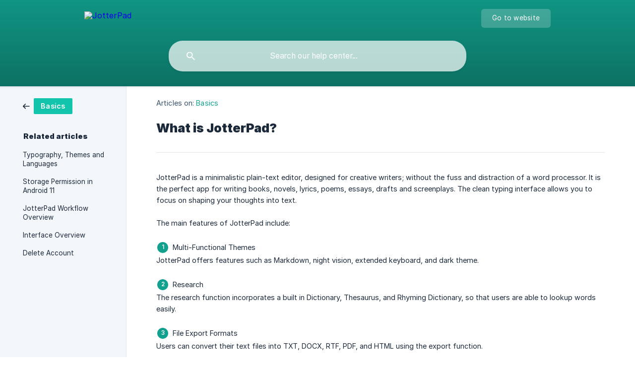

--- FILE ---
content_type: text/html; charset=utf-8
request_url: https://help.jotterpad.app/en/article/what-is-jotterpad-19afqd6/
body_size: 5738
content:
<!DOCTYPE html><html lang="en" dir="ltr"><head><meta http-equiv="Content-Type" content="text/html; charset=utf-8"><meta name="viewport" content="width=device-width, initial-scale=1"><meta property="og:locale" content="en"><meta property="og:site_name" content="JotterPad"><meta property="og:type" content="website"><link rel="icon" href="https://image.crisp.chat/avatar/website/076e9a09-04a3-4982-9544-5e0e5ec11f2a/512/?1767558477272" type="image/png"><link rel="apple-touch-icon" href="https://image.crisp.chat/avatar/website/076e9a09-04a3-4982-9544-5e0e5ec11f2a/512/?1767558477272" type="image/png"><meta name="msapplication-TileColor" content="#12a18e"><meta name="msapplication-TileImage" content="https://image.crisp.chat/avatar/website/076e9a09-04a3-4982-9544-5e0e5ec11f2a/512/?1767558477272"><style type="text/css">*::selection {
  background: rgba(18, 161, 142, .2);
}

.csh-theme-background-color-default {
  background-color: #12a18e;
}

.csh-theme-background-color-light {
  background-color: #F3F6FB;
}

.csh-theme-background-color-light-alpha {
  background-color: rgba(243, 246, 251, .4);
}

.csh-button.csh-button-accent {
  background-color: #12a18e;
}

.csh-article .csh-article-content article a {
  color: #12a18e;
}

.csh-article .csh-article-content article .csh-markdown.csh-markdown-title.csh-markdown-title-h1 {
  border-color: #12a18e;
}

.csh-article .csh-article-content article .csh-markdown.csh-markdown-code.csh-markdown-code-inline {
  background: rgba(18, 161, 142, .075);
  border-color: rgba(18, 161, 142, .2);
  color: #12a18e;
}

.csh-article .csh-article-content article .csh-markdown.csh-markdown-list .csh-markdown-list-item:before {
  background: #12a18e;
}</style><title>What is JotterPad?
 | JotterPad</title><script type="text/javascript">window.$crisp = [];

CRISP_WEBSITE_ID = "076e9a09-04a3-4982-9544-5e0e5ec11f2a";

CRISP_RUNTIME_CONFIG = {
  locale : "en"
};

(function(){d=document;s=d.createElement("script");s.src="https://client.crisp.chat/l.js";s.async=1;d.getElementsByTagName("head")[0].appendChild(s);})();
</script><head>
<style>

#body {
  padding-bottom: 30px !important;
}

.csh-home section .csh-home-list li a .csh-home-list-image {

height: 60px !important;

}


.csh-article .csh-article-content article .csh-markdown.csh-markdown-title[data-type="##"] {
    color: #000000 !important;
    margin: 4px 0 10px 0 !important;
}

.csh-article .csh-article-content article .csh-article-content-text .csh-markdown.csh-markdown-title[data-type="###"] {
    font-size: 17px !important;
    margin: 2px 0 10px 0 !important;
}

.csh-article .csh-article-content article .csh-markdown.csh-markdown-list[data-type]:before {
    background: #13C4AC !important;
}

.csh-article .csh-article-content article .csh-markdown.csh-markdown-list[data-type="*"]:before {
    width: 5px !important;
    height: 5px !important;
    margin-top: 8px !important;
}

.csh-category-badge {
    background-color: #13C4AC !important;
}

.csh-article-rate ul {
  display: block !important;
  margin-top: 20px !important;
  -webkit-touch-callout: none !important;
    -webkit-user-select: none !important;
    -khtml-user-select: none !important;
    -moz-user-select: none !important;
    -ms-user-select: none !important;
    user-select: none !important;
}

.csh-article-rate-ask li a {
  font-size: 0 !important;

}

.csh-article-rate-ask li:first-child a:after {
  content: '😃' !important;
  font-size: 30px !important;
}

.csh-article-rate-ask li:nth-child(2) a:after {
  content: '😞' !important;
  font-size: 30px !important;
}

.csh-article-rate-ask li .csh-theme-background-color-default {
  background: transparent !important;
}

.csh-article .csh-article-content .csh-article-rate ul li a:hover {
    -webkit-transform: scale(1.35) !important;
    -moz-transform: scale(1.35) !important;
    -ms-transform: scale(1.35) !important;
    -o-transform: scale(1.35) !important;
    transform: scale(1.35) !important;
}

.csh-smiley {
  background-image: none !important;
}

.csh-smiley:after {
  content: '😊' !important;
  font-size: 30px !important;
}

.csh-wrapper .csh-header-search .csh-header-search-field input {
    -webkit-border-radius: 28px !important;
    -moz-border-radius: 28px !important;
    -ms-border-radius: 28px !important;
    -o-border-radius: 28px !important;
    border-radius: 28px !important;
}

header .csh-wrapper .csh-header-search .csh-header-search-field, header .csh-wrapper .csh-header-search .csh-header-search-results {
    border: 0 !important;
}

body.app footer, body.app .crisp-client, body.app .csh-header-main-actions {
    display: none !important;
    opacity: 0 !important;
    visibility: hidden !important;
}

nav .csh-navigation-back.csh-navigation-back-item, nav .csh-navigation-back.csh-navigation-pad-item, nav .csh-navigation-pad.csh-navigation-back-item, nav .csh-navigation-pad.csh-navigation-pad-item {
  display: block !important;
}

.csh-navigation-back {
	display: block !important;
}

.csh-theme-background-color-gradient-default {
    background: #10152B !important;
}

.csh-header-search .csh-header-search-field input {
    background: #ffffffb5 !important;

}
</style>

<script>

  // Inject the ">"  
  var quotes = document.querySelectorAll('.csh-markdown-code-block > .csh-markdown-blockquote');

  var i;
  for (i = 0; i < quotes.length; i++) {

    if (quotes[i].classList.contains("csh-markdown-blockquote")) {
      quotes[i].classList.remove("csh-markdown-blockquote");

      var oldQuotes = quotes[i].textContent;

      quotes[i].textContent= "> " + oldQuotes;
    }  
  };



});
</script>
</head><meta name="description" content="An Introduction to JotterPad"><meta property="og:title" content="What is JotterPad?"><meta property="og:description" content="An Introduction to JotterPad"><meta property="og:url" content="https://help.jotterpad.app/en/article/what-is-jotterpad-19afqd6/"><link rel="canonical" href="https://help.jotterpad.app/en/article/what-is-jotterpad-19afqd6/"><link rel="stylesheet" href="https://static.crisp.help/stylesheets/libs/libs.min.css?cab684e1a7bb62be3262de4a4981867d5" type="text/css"/><link rel="stylesheet" href="https://static.crisp.help/stylesheets/site/common/common.min.css?cb2eaf9866345a2d605e060f8c0501802" type="text/css"/><link rel="stylesheet" href="https://static.crisp.help/stylesheets/site/article/article.min.css?c92f425829625ea78e33cbec6e4f0b6f0" type="text/css"/><script src="https://static.crisp.help/javascripts/libs/libs.min.js?cc65891880bdd167ff8283d9cce758f89" type="text/javascript"></script><script src="https://static.crisp.help/javascripts/site/common/common.min.js?c5f0f134299f2d0db933944eddeb077a8" type="text/javascript"></script><script src="https://static.crisp.help/javascripts/site/article/article.min.js?c241500dab9546fd730c9f061251c784e" type="text/javascript"></script></head><body><header role="banner"><div class="csh-wrapper"><div class="csh-header-main"><a href="/en/" role="none" class="csh-header-main-logo"><img src="https://storage.crisp.chat/users/helpdesk/website/a720bae09aee9000/jotterpad_icon1_1skckzv.png" alt="JotterPad"></a><div role="none" class="csh-header-main-actions"><a href="https://jotterpad.app/" target="_blank" rel="noopener noreferrer" role="none" class="csh-header-main-actions-website"><span class="csh-header-main-actions-website-itself csh-font-sans-regular">Go to website</span></a></div><span class="csh-clear"></span></div><form action="/en/includes/search/" role="search" onsubmit="return false" data-target-suggest="/en/includes/suggest/" data-target-report="/en/includes/report/" data-has-emphasis="false" data-has-focus="false" data-expanded="false" data-pending="false" class="csh-header-search"><span class="csh-header-search-field"><input type="search" name="search_query" autocomplete="off" autocorrect="off" autocapitalize="off" maxlength="100" placeholder="Search our help center..." aria-label="Search our help center..." role="searchbox" onfocus="CrispHelpdeskCommon.toggle_search_focus(true)" onblur="CrispHelpdeskCommon.toggle_search_focus(false)" onkeydown="CrispHelpdeskCommon.key_search_field(event)" onkeyup="CrispHelpdeskCommon.type_search_field(this)" onsearch="CrispHelpdeskCommon.search_search_field(this)" class="csh-font-sans-regular"><span class="csh-header-search-field-autocomplete csh-font-sans-regular"></span><span class="csh-header-search-field-ruler"><span class="csh-header-search-field-ruler-text csh-font-sans-semibold"></span></span></span><div class="csh-header-search-results"></div></form></div><div data-tile="overlapping-circles" data-has-banner="true" class="csh-header-background csh-theme-background-color-default"><span style="background-image: url('https://storage.crisp.chat/users/helpdesk/website/a720bae09aee9000/wysiwygcover1irfb3q_mmwpsp.gif');" class="csh-header-background-banner"></span></div></header><div id="body" class="csh-theme-background-color-light csh-body-full"><div class="csh-wrapper csh-wrapper-full csh-wrapper-large"><div class="csh-article"><aside role="complementary"><div class="csh-aside"><div class="csh-article-category csh-navigation"><a href="/en/category/basics-2ps8xh/" role="link" class="csh-navigation-back csh-navigation-back-item"><span data-has-category="true" class="csh-category-badge csh-font-sans-medium">Basics</span></a></div><p class="csh-aside-title csh-text-wrap csh-font-sans-bold">Related articles</p><ul role="list"><li role="listitem"><a href="/en/article/typography-themes-and-languages-fy08mi/" role="link" class="csh-aside-spaced csh-text-wrap csh-font-sans-regular">Typography, Themes and Languages</a></li><li role="listitem"><a href="/en/article/storage-permission-in-android-11-l3bwde/" role="link" class="csh-aside-spaced csh-text-wrap csh-font-sans-regular">Storage Permission in Android 11</a></li><li role="listitem"><a href="/en/article/jotterpad-workflow-overview-1ig6p8p/" role="link" class="csh-aside-spaced csh-text-wrap csh-font-sans-regular">JotterPad Workflow Overview</a></li><li role="listitem"><a href="/en/article/interface-overview-1sfg9fs/" role="link" class="csh-aside-spaced csh-text-wrap csh-font-sans-regular">Interface Overview</a></li><li role="listitem"><a href="/en/article/delete-account-ywlroa/" role="link" class="csh-aside-spaced csh-text-wrap csh-font-sans-regular">Delete Account</a></li></ul></div></aside><div role="main" class="csh-article-content csh-article-content-split"><div class="csh-article-content-wrap"><article class="csh-text-wrap"><div role="heading" class="csh-article-content-header"><div class="csh-article-content-header-metas"><div class="csh-article-content-header-metas-category csh-font-sans-regular">Articles on:<span> </span><a href="/en/category/basics-2ps8xh/" role="link">Basics</a></div></div><h1 class="csh-font-sans-bold">What is JotterPad?</h1></div><div role="article" class="csh-article-content-text csh-article-content-text-large"><p><span>JotterPad is a minimalistic plain-text editor, designed for creative writers; without the fuss and distraction of a word processor. It is the perfect app for writing books, novels, lyrics, poems, essays, drafts and screenplays. The clean typing interface allows you to focus on shaping your thoughts into text.</span></p><p><br></p><p><span>The main features of JotterPad include:</span></p><p><br></p><ol class="csh-markdown csh-markdown-list csh-markdown-list-ordered"><li value="1" class="csh-markdown csh-markdown-list-item"><span>   Multi-Functional Themes</span></li></ol><p><span>JotterPad offers features such as Markdown, night vision, extended keyboard, and dark theme.</span></p><p><br></p><ol class="csh-markdown csh-markdown-list csh-markdown-list-ordered" start="2"><li value="2" class="csh-markdown csh-markdown-list-item"><span>   Research</span></li></ol><p><span>The research function incorporates a built in Dictionary, Thesaurus, and Rhyming Dictionary, so that users are able to lookup words easily.</span></p><p><br></p><ol class="csh-markdown csh-markdown-list csh-markdown-list-ordered" start="3"><li value="3" class="csh-markdown csh-markdown-list-item"><span>   File Export Formats</span></li></ol><p><span>Users can convert their text files into TXT, DOCX, RTF, PDF, and HTML using the export function.</span></p><p><br></p><ol class="csh-markdown csh-markdown-list csh-markdown-list-ordered" start="4"><li value="4" class="csh-markdown csh-markdown-list-item"><span>   Cloud Integration</span></li></ol><p><span>The latest version of JotterPad added a Cloud Integration, which supports multiple Cloud Hosts. The Cloud Integration supports Google Drive, Microsoft OneDrive, and Dropbox.</span></p><p><br></p><ol class="csh-markdown csh-markdown-list csh-markdown-list-ordered" start="5"><li value="5" class="csh-markdown csh-markdown-list-item"><span>   Manage Screenplay</span></li></ol><p><span>JotterPad Pro supports writing in Fountain, and converts the script into a professional screenplay when exported as Final Draft (FDX). The Screenplay Management function makes it easier to make changes to character names and scene placements; simply drag and rearrange.</span></p><p><br></p><ol class="csh-markdown csh-markdown-list csh-markdown-list-ordered" start="6"><li value="6" class="csh-markdown csh-markdown-list-item"><span>   Snapshots</span></li></ol><p><span>JotterPad periodically takes snapshots of the user's work, acting as a backup. If an unintended change is made, users can look through past snapshots and restore their work to a previous version.</span></p><p><br></p><ol class="csh-markdown csh-markdown-list csh-markdown-list-ordered" start="7"><li value="7" class="csh-markdown csh-markdown-list-item"><span>   Night Vision</span></li></ol><p><span>The Night Vision adds a subtle orange-yellow tint to the screens, making reading and writing easy on the eyes. This decrease in blue light helps to ease Digital Eye Strain.</span></p><p><br></p><ol class="csh-markdown csh-markdown-list csh-markdown-list-ordered" start="8"><li value="8" class="csh-markdown csh-markdown-list-item"><span>   Typewriter Scrolling</span></li></ol><p><span>When the typewriter scrolling mode is activated, active texts will always remain in the center of the screen.</span></p><p><br></p><span class="csh-markdown csh-markdown-line"></span><p><br></p><p><span>To effectively run JotterPad, we recommend that your device and files fall within the following requirements:</span></p><p><br></p><ol class="csh-markdown csh-markdown-list csh-markdown-list-ordered"><li value="1" class="csh-markdown csh-markdown-list-item"><span>Operating System</span></li></ol><ul class="csh-markdown csh-markdown-list csh-markdown-list-unordered"><li value="1" class="csh-markdown csh-markdown-list-item"><b><strong style="white-space:pre-wrap" class="csh-markdown csh-markdown-bold csh-font-sans-medium">Android</strong></b><span>: 5.0 and above</span></li><li value="2" class="csh-markdown csh-markdown-list-item"><b><strong style="white-space:pre-wrap" class="csh-markdown csh-markdown-bold csh-font-sans-medium">iOS</strong></b><span>: 14.3 and above</span></li><li value="3" class="csh-markdown csh-markdown-list-item"><b><strong style="white-space:pre-wrap" class="csh-markdown csh-markdown-bold csh-font-sans-medium">Mac</strong></b><span>: Big Sur and above</span></li></ul><p><br></p><ol class="csh-markdown csh-markdown-list csh-markdown-list-ordered" start="2"><li value="2" class="csh-markdown csh-markdown-list-item"><span>Maximum Number of Characters for a File: 100,000^</span></li></ol><p><br></p><span class="csh-markdown csh-markdown-emphasis csh-font-sans-medium" data-type="|"><span>^The maximum number of characters for a file is subject to change depending on the type of device that you are using.</span></span><span class="csh-markdown csh-markdown-line csh-article-content-separate csh-article-content-separate-top"></span><p class="csh-article-content-updated csh-text-wrap csh-font-sans-light">Updated on: 28/05/2021</p><span class="csh-markdown csh-markdown-line csh-article-content-separate csh-article-content-separate-bottom"></span></div></article><section data-has-answer="false" role="none" class="csh-article-rate"><div class="csh-article-rate-ask csh-text-wrap"><p class="csh-article-rate-title csh-font-sans-medium">Was this article helpful?</p><ul><li><a href="#" role="button" aria-label="Yes" onclick="CrispHelpdeskArticle.answer_feedback(true); return false;" class="csh-button csh-button-grey csh-button-small csh-font-sans-medium">Yes</a></li><li><a href="#" role="button" aria-label="No" onclick="CrispHelpdeskArticle.answer_feedback(false); return false;" class="csh-button csh-button-grey csh-button-small csh-font-sans-medium">No</a></li></ul></div><div data-is-open="false" class="csh-article-rate-feedback-wrap"><div data-had-error="false" class="csh-article-rate-feedback-container"><form action="https://help.jotterpad.app/en/article/what-is-jotterpad-19afqd6/feedback/" method="post" onsubmit="CrispHelpdeskArticle.send_feedback_comment(this); return false;" data-is-locked="false" class="csh-article-rate-feedback"><p class="csh-article-rate-feedback-title csh-font-sans-bold">Share your feedback</p><textarea name="feedback_comment" cols="1" rows="1" maxlength="200" placeholder="Explain shortly what you think about this article.
We may get back to you." onkeyup="CrispHelpdeskArticle.type_feedback_comment(event)" class="csh-article-rate-feedback-field csh-font-sans-regular"></textarea><div class="csh-article-rate-feedback-actions"><button type="submit" role="button" aria-label="Send My Feedback" data-action="send" class="csh-button csh-button-accent csh-font-sans-medium">Send My Feedback</button><a href="#" role="button" aria-label="Cancel" onclick="CrispHelpdeskArticle.cancel_feedback_comment(); return false;" data-action="cancel" class="csh-button csh-button-grey csh-font-sans-medium">Cancel</a></div></form></div></div><div data-is-satisfied="true" class="csh-article-rate-thanks"><p class="csh-article-rate-title csh-article-rate-thanks-title csh-font-sans-semibold">Thank you!</p><div class="csh-article-rate-thanks-smiley csh-article-rate-thanks-smiley-satisfied"><span data-size="large" data-name="blushing" class="csh-smiley"></span></div><div class="csh-article-rate-thanks-smiley csh-article-rate-thanks-smiley-dissatisfied"><span data-size="large" data-name="thumbs-up" class="csh-smiley"></span></div></div></section></div></div></div></div></div><footer role="contentinfo"><div class="csh-footer-ask"><div class="csh-wrapper"><div class="csh-footer-ask-text"><p class="csh-footer-ask-text-title csh-text-wrap csh-font-sans-bold">Not finding what you are looking for?</p><p class="csh-footer-ask-text-label csh-text-wrap csh-font-sans-regular">Chat with us or send us an email.</p></div><ul class="csh-footer-ask-buttons"><li><a aria-label="Chat with us" href="#" role="button" onclick="CrispHelpdeskCommon.open_chatbox(); return false;" class="csh-button csh-button-accent csh-button-icon-chat csh-button-has-left-icon csh-font-sans-regular">Chat with us</a></li></ul></div></div><div class="csh-footer-copyright csh-footer-copyright-separated"><div class="csh-wrapper"><span class="csh-footer-copyright-brand"><span class="csh-font-sans-regular">© 2026 JotterPad</span></span></div></div></footer></body></html>

--- FILE ---
content_type: image/svg+xml
request_url: https://static.crisp.help/images/site/common/tiles/overlapping-circles.svg?2bd8c83
body_size: -453
content:
<svg height="80" viewBox="0 0 80 80" width="80" xmlns="http://www.w3.org/2000/svg"><path d="M50 50c0-5.523 4.477-10 10-10s10 4.477 10 10-4.477 10-10 10c0 5.523-4.477 10-10 10s-10-4.477-10-10 4.477-10 10-10zM10 10c0-5.523 4.477-10 10-10s10 4.477 10 10-4.477 10-10 10c0 5.523-4.477 10-10 10S0 25.523 0 20s4.477-10 10-10zm10 8a8 8 0 1 0 0-16 8 8 0 0 0 0 16zm40 40a8 8 0 1 0 0-16 8 8 0 0 0 0 16z" fill-rule="evenodd"/></svg>